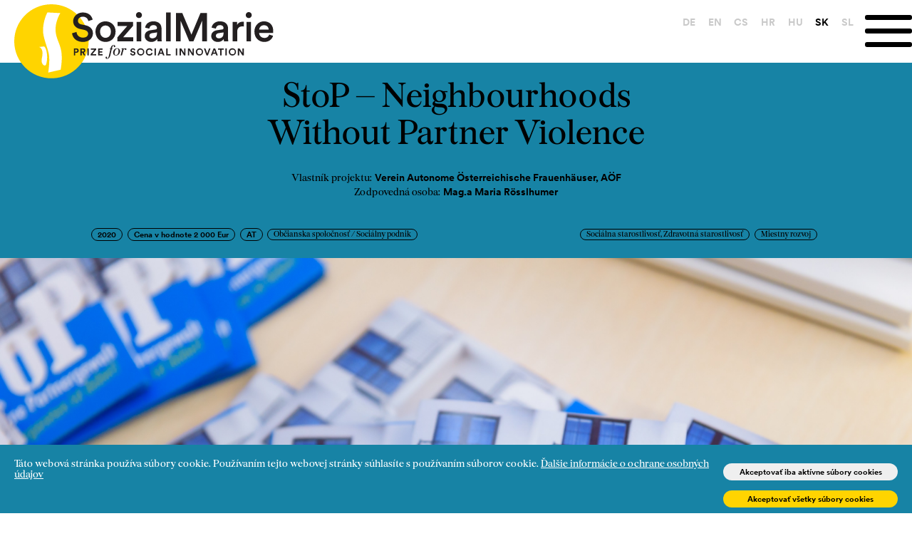

--- FILE ---
content_type: text/html; charset=UTF-8
request_url: https://www.sozialmarie.org/sk/projects/7866
body_size: 6483
content:
<!DOCTYPE html>
<html lang="sk">
<head>
  <meta name="viewport" content="width=device-width, initial-scale=1, minimum-scale=1"/>
  <!-- Global site tag (gtag.js) - Google Analytics -->
  <!--script async src="https://www.googletagmanager.com/gtag/js?id=UA-164403670-1"></script-->
  <script>
    if (document.cookie.split('; ').indexOf('laravel_cookie_consent' + '=' + 2) !== -1) {
      var s = document.createElement('script');
      s.type = "text/javascript"
      s.async = "true";
      s.src = "https://www.googletagmanager.com/gtag/js?id=$UA-164403670-1";
      var x = document.getElementsByTagName('script')[0];
      x.parentNode.insertBefore(s, x);
    }

    window.dataLayer = window.dataLayer || [];
    function gtag(){dataLayer.push(arguments);}
    gtag('js', new Date());

    gtag('config', 'UA-164403670-1');
  </script>

  <meta charset="UTF-8">
  <meta name="viewport" content="width=device-width, initial-scale=1">
  <title>	StoP &ndash; Neighbourhoods Without Partner Violence | SozialMarie
</title>
  <meta name="title" content="" />
    <meta name="description" content="" />
	<meta property="og:description" content="" />
	<meta property="og:title" content="" />
	<meta property="og:image" content="https://www.sozialmarie.org/files/7866/image_main.jpg" />
	<meta property="og:site_name" content="SozialMarie" />
	<meta property="og:type" content="website" />
	<meta property="og:url" content="https://www.sozialmarie.org/sk/projects/7866" />
	<meta property="og:locale" content="sk_SK" />
	  <meta name="google" content="notranslate" />
  <link rel="shortcut icon" href="https://www.sozialmarie.org/favicon.ico?v=0">
  
  <link rel="apple-touch-icon" sizes="180x180" href="/apple-touch-icon.png">
  <link rel="icon" type="image/png" sizes="32x32" href="/favicon-32x32.png">
  <link rel="icon" type="image/png" sizes="16x16" href="/favicon-16x16.png">
  <link rel="manifest" href="/site.webmanifest">


  <link media="all" type="text/css" rel="stylesheet" href="https://www.sozialmarie.org/themes/sozialmarie2023/assets/css/slimselect.min.css">

  <link media="all" type="text/css" rel="stylesheet" href="https://www.sozialmarie.org/themes/sozialmarie2023/assets/css/splide.min.css">

  <link media="(min-width: 960px)" type="text/css" rel="stylesheet" href="https://www.sozialmarie.org/themes/sozialmarie2023/css/main.css?v=014">

  <link media="(max-width: 960px)" type="text/css" rel="stylesheet" href="https://www.sozialmarie.org/themes/sozialmarie2023/css/handheld.css?v=014">


  <script src="https://www.sozialmarie.org/themes/sozialmarie2023/assets/js/jquery-3.4.1.min.js"></script>


  
  <script src="https://www.sozialmarie.org/themes/sozialmarie2023/assets/js/slimselect.min.js"></script>

  <script src="https://www.sozialmarie.org/themes/sozialmarie2023/assets/js/splide.min.js"></script>

  <script src="https://www.sozialmarie.org/themes/sozialmarie2023/js/main.js"></script>




  
</head>
<body>
  <nav class="nvbar nvbar-default nvbar-fixed-top">
	<div class="js-cookie-consent cookie-consent">

    <div class="cookie-consent-wrapper">
        
        <span class="cookie-consent__message">
            Táto webová stránka používa súbory cookie. Používaním tejto webovej stránky súhlasíte s používaním súborov cookie. <a href="sk/ochrana-udajov">Ďalšie informácie o ochrane osobných údajov</a>
        </span>
    
    
        <button id="js-cookie-consent-agree-functional" class="js-cookie-consent-agree cookie-consent__agree_functional">
            Akceptovať iba akt&iacute;vne s&uacute;bory cookies
        </button>
        <button id="js-cookie-consent-agree-all" class="js-cookie-consent-agree cookie-consent__agree">
            Akceptovať v&scaron;etky s&uacute;bory cookies
        </button>

    </div>

</div>

    <script>

        window.laravelCookieConsent = (function () {

            var COOKIE_VALUE_F = 1;
            var COOKIE_VALUE_A = 2;

            function consentWithCookies() {
                setCookie('laravel_cookie_consent', COOKIE_VALUE_F, 365 * 20);
                hideCookieDialog();
            }

            function consentWithCookies(cookieType) {
                setCookie('laravel_cookie_consent', cookieType, 365 * 20);
                hideCookieDialog();
                if (cookieType == COOKIE_VALUE_A) {
                    loadAnalytics();
                }
            }

            function cookieExists(name) {
                return (document.cookie.split('; ').indexOf(name + '=' + type) !== -1);
            }
            
            function cookieExists(name, type) {
                return (document.cookie.split('; ').indexOf(name + '=' + COOKIE_VALUE_F) !== -1) || (document.cookie.split('; ').indexOf(name + '=' + COOKIE_VALUE_A) !== -1);
            }


            function hideCookieDialog() {
                var dialogs = document.getElementsByClassName('js-cookie-consent');

                for (var i = 0; i < dialogs.length; ++i) {
                    dialogs[i].style.display = 'none';
                }
            }
            
            function setCookie(name, value, expirationInDays) {
                var date = new Date();
                date.setTime(date.getTime() + (expirationInDays * 24 * 60 * 60 * 1000));
                document.cookie = name + '=' + value + '; ' + 'expires=' + date.toUTCString() +';path=/';
            }


            if(cookieExists('laravel_cookie_consent', COOKIE_VALUE_A)) {
                loadAnalytics();
            }

            if(cookieExists('laravel_cookie_consent')) {
                hideCookieDialog();
            }


            function loadAnalytics()
            {
                var s = document.createElement('script');
                s.type = "text/javascript"
                s.async = "true";
                s.src = "https://www.googletagmanager.com/gtag/js?id=$UA-164403670-1";
                var x = document.getElementsByTagName('script')[0];
                x.parentNode.insertBefore(s, x);
            }

            var buttonFunctional = document.getElementById("js-cookie-consent-agree-functional");
            var buttonAll = document.getElementById("js-cookie-consent-agree-all");

            buttonFunctional.addEventListener('click', function() { consentWithCookies(COOKIE_VALUE_F) } );
            buttonAll.addEventListener('click', function() { consentWithCookies(COOKIE_VALUE_A) } );
            


            // for (var i = 0; i < buttons.length; ++i) {
            //     buttons[i].addEventListener('click', consentWithCookies);
            // }

            return {
                consentWithCookies: consentWithCookies,
                hideCookieDialog: hideCookieDialog
            };
        })();
    </script>

	<div class="container">
		<div class="nvbar-header">

			<a class="nvbar-brand" href="/sk/" aria-label="Home logo">
				<img alt="SozialMarie | Prize for social innovation" class="brand-logo desktop" src="/assets/images/graphics/logocrp.svg" />
				<img alt="SozialMarie | 20 years of social innovation" class="brand-logo handheld" src="/assets/images/graphics/20years_socialmarie_2.svg" />
			</a>
			<div class="nvbar-brand-20years desktop">
				<!--img alt="SozialMarie | 20 years of social innovation" class="brand-logo-20years" src="/assets/images/graphics/20years_socialmarie_1.svg" /-->
			</div>
			<div class="langdisplay handheld">sk</div>
			<ul class="langselect desktop">
				<li class="langselectitem" id="de">
					<a href="https://www.sozialmarie.org/de/projects/7866" class="langselect " aria-label="DE">DE</a>
				</li>
				<li class="langselectitem" id="en">
					<a href="https://www.sozialmarie.org/en/projects/7866" class="langselect " aria-label="EN">EN</a>
				</li>
				<li class="langselectitem" id="CS">
					<a href="https://www.sozialmarie.org/cs/projects/7866" class="langselect " aria-label="CS">CS</a>
				</li>
				<li class="langselectitem" id="hr">
					<a href="https://www.sozialmarie.org/hr/projects/7866" class="langselect " aria-label="HR">HR</a>
				</li>
				<li class="langselectitem" id="hu">
					<a href="https://www.sozialmarie.org/hu/projects/7866" class="langselect " aria-label="HU">HU</a>
				</li>
				<li class="langselectitem" id="sk">
					<a href="https://www.sozialmarie.org/sk/projects/7866" class="langselect  active" aria-label="SK">SK</a>
				</li>
				<li class="langselectitem" id="sl">
					<a href="https://www.sozialmarie.org/sl/projects/7866" class="langselect " aria-label="SL">SL</a>
				</li>
			</ul>
			<button type="button" class="nvbar-toggle" data-toggle="collapse" data-target=".nvbar-responsive-collapse" aria-label="Menu" aria-expanded="false" onclick="toggleMenu(this)">
				<span class="sr-only" style="display: none">{--{ trans('newfrontend::navigation.toggle_menu') }--}</span>
				<span class="bar1"></span>
				<span class="bar2"></span>
				<span class="bar3"></span>
			</button>
			<div class="nvbar-collapse">
			<ul class="langselect handheld">
				<li class="langselectitem" id="de">
					<a href="https://www.sozialmarie.org/de/projects/7866" class="langselect " aria-label="DE">DE</a>
				</li>
				<li class="langselectitem" id="en">
					<a href="https://www.sozialmarie.org/en/projects/7866" class="langselect " aria-label="EN">EN</a>
				</li>
				<li class="langselectitem" id="CS">
					<a href="https://www.sozialmarie.org/cs/projects/7866" class="langselect " aria-label="CS">CS</a>
				</li>
				<li class="langselectitem" id="hr">
					<a href="https://www.sozialmarie.org/hr/projects/7866" class="langselect " aria-label="HR">HR</a>
				</li>
				<li class="langselectitem" id="hu">
					<a href="https://www.sozialmarie.org/hu/projects/7866" class="langselect " aria-label="HU">HU</a>
				</li>
				<li class="langselectitem" id="sk">
					<a href="https://www.sozialmarie.org/sk/projects/7866" class="langselect  active" aria-label="SK">SK</a>
				</li>
				<li class="langselectitem" id="sl">
					<a href="https://www.sozialmarie.org/sl/projects/7866" class="langselect " aria-label="SL">SL</a>
				</li>
			</ul>
			<div class="mainmenu-container">
				
<ul class="nav navbar-nav">
<li><a href="https://www.sozialmarie.org/sk/cena"  target="_self"><i class=""></i> Cena</a></li>
<li><a href="https://www.sozialmarie.org/sk/kriteria-pre-socialne-inovacie"  target="_self"><i class=""></i> Kritériá</a></li>
<li><a href="https://www.sozialmarie.org/sk/vyzva"  target="_self"><i class=""></i> Výzva</a></li>
<li><a href="https://www.sozialmarie.org/sk/projects"  target="_self"><i class=""></i> Projekty</a></li>
<li><a href="https://www.sozialmarie.org/sk/blog"  target="_self"><i class=""></i> Insights</a></li>
<li><a href="https://www.sozialmarie.org/sk/media"  target="_self"><i class=""></i> Médiá</a></li>
<li><a href="https://www.sozialmarie.org/sk/blog/5690"  target="_self"><i class=""></i> Podcast</a></li>
<li><a href="https://www.sozialmarie.org/sk/kontakt"  target="_self"><i class=""></i> Kontakt</a></li>

</ul>

			</div>

						<div class="nav-social-icons">
				<a href="https://www.facebook.com/SozialMarie/" aria-label="Facebook">
					<svg xmlns="http://www.w3.org/2000/svg" viewBox="0 0 512 512" style="width: 5rem;"><!--! Font Awesome Pro 6.0.0 by @fontawesome  - https://fontawesome.com License - https://fontawesome.com/license (Commercial License) Copyright 2022 Fonticons, Inc. --><path d="M504 256C504 119 393 8 256 8S8 119 8 256c0 123.78 90.69 226.38 209.25 245V327.69h-63V256h63v-54.64c0-62.15 37-96.48 93.67-96.48 27.14 0 55.52 4.84 55.52 4.84v61h-31.28c-30.8 0-40.41 19.12-40.41 38.73V256h68.78l-11 71.69h-57.78V501C413.31 482.38 504 379.78 504 256z"/></svg>
				</a>
				<a href="https://www.instagram.com/sozialmarie/" aria-label="Instagram">
					<svg xmlns="http://www.w3.org/2000/svg" viewBox="0 0 448 512" style="width: 5rem;"><!--! Font Awesome Pro 6.0.0 by @fontawesome  - https://fontawesome.com License - https://fontawesome.com/license (Commercial License) Copyright 2022 Fonticons, Inc. --><path d="M224.1 141c-63.6 0-114.9 51.3-114.9 114.9s51.3 114.9 114.9 114.9S339 319.5 339 255.9 287.7 141 224.1 141zm0 189.6c-41.1 0-74.7-33.5-74.7-74.7s33.5-74.7 74.7-74.7 74.7 33.5 74.7 74.7-33.6 74.7-74.7 74.7zm146.4-194.3c0 14.9-12 26.8-26.8 26.8-14.9 0-26.8-12-26.8-26.8s12-26.8 26.8-26.8 26.8 12 26.8 26.8zm76.1 27.2c-1.7-35.9-9.9-67.7-36.2-93.9-26.2-26.2-58-34.4-93.9-36.2-37-2.1-147.9-2.1-184.9 0-35.8 1.7-67.6 9.9-93.9 36.1s-34.4 58-36.2 93.9c-2.1 37-2.1 147.9 0 184.9 1.7 35.9 9.9 67.7 36.2 93.9s58 34.4 93.9 36.2c37 2.1 147.9 2.1 184.9 0 35.9-1.7 67.7-9.9 93.9-36.2 26.2-26.2 34.4-58 36.2-93.9 2.1-37 2.1-147.8 0-184.8zM398.8 388c-7.8 19.6-22.9 34.7-42.6 42.6-29.5 11.7-99.5 9-132.1 9s-102.7 2.6-132.1-9c-19.6-7.8-34.7-22.9-42.6-42.6-11.7-29.5-9-99.5-9-132.1s-2.6-102.7 9-132.1c7.8-19.6 22.9-34.7 42.6-42.6 29.5-11.7 99.5-9 132.1-9s102.7-2.6 132.1 9c19.6 7.8 34.7 22.9 42.6 42.6 11.7 29.5 9 99.5 9 132.1s2.7 102.7-9 132.1z"/></svg>
				</a>
				<a href="https://at.linkedin.com/company/sozialmarie-prize-for-social-innovation" aria-label="LinkedIn">
				<svg xmlns="http://www.w3.org/2000/svg" viewBox="0 0 448 512" style="width: 5rem;"><!--! Font Awesome Pro 6.0.0 by @fontawesome  - https://fontawesome.com License - https://fontawesome.com/license (Commercial License) Copyright 2022 Fonticons, Inc. --><path d="M416 32H31.9C14.3 32 0 46.5 0 64.3v383.4C0 465.5 14.3 480 31.9 480H416c17.6 0 32-14.5 32-32.3V64.3c0-17.8-14.4-32.3-32-32.3zM135.4 416H69V202.2h66.5V416zm-33.2-243c-21.3 0-38.5-17.3-38.5-38.5S80.9 96 102.2 96c21.2 0 38.5 17.3 38.5 38.5 0 21.3-17.2 38.5-38.5 38.5zm282.1 243h-66.4V312c0-24.8-.5-56.7-34.5-56.7-34.6 0-39.9 27-39.9 54.9V416h-66.4V202.2h63.7v29.2h.9c8.9-16.8 30.6-34.5 62.9-34.5 67.2 0 79.7 44.3 79.7 101.9V416z"/></svg>
				</a>

				<i class="fa-brands fa-facebook"></i>
				<i class="fa-brands fa-instagram"></i>
				<i class="fa-brands fa-linkedin"></i>
			</div>
		</div>
		</div>

	</div>
</nav>
<div class="nav-spacer"></div>
  <main class="site-content">
    	<script src='https://www.google.com/recaptcha/api.js?hl=sk'></script>


<div class="project-wrapper">
	<div class="project-header">
				<h1 class="project-name">
			StoP &ndash; Neighbourhoods Without Partner Violence
		</h1>
					<p class="info"><span class="label">Vlastn&iacute;k projektu:</span> <span class="data">Verein Autonome &Ouml;sterreichische Frauenh&auml;user, A&Ouml;F</span></p>
						<p class="info"><span class="label">Zodpovedn&aacute; osoba:</span> <span class="data">Mag.a Maria R&ouml;sslhumer</span></p>
		
				<!--div class="project-main-image"><img alt="StoP &ndash; Neighbourhoods Without Partner Violence-main-image" src="https://www.sozialmarie.org/files/7866/image_main.jpg"/></div-->
		<div class="project-main-image handheld">
			<img src="https://www.sozialmarie.org/files/7866/image_main.jpg" style="width:100%">
		</div>
		
		<div class="project-header-badges">
			<div id="left">
				<p class="project-badge-general">2020</p>
				<p class="project-badge-general">Cena v hodnote 2 000&nbsp;Eur</p>
				<p class="project-badge-general">AT</p>
															<p class="project-badge-field">Občianska spoločnosť / Soci&aacute;lny podnik</p>
										
			</div>
			<div id="right">
								<p class="project-badge-field">Soci&aacute;lna starostlivosť, Zdravotn&aacute; starostlivosť</p>
								<p class="project-badge-field">Miestny rozvoj</p>
							</div>
		</div>



	</div>
			
		<!--div class="project-main-image"><img alt="StoP &ndash; Neighbourhoods Without Partner Violence-main-image" src="https://www.sozialmarie.org/files/7866/image_main.jpg"/></div-->
	<div class="project-main-image desktop">
		<img src="https://www.sozialmarie.org/files/7866/image_main.jpg" style="width:100%">
	</div>
	


	<div class="project-details">
		
			
		<div class="project-details-row">
			<div class="label">V&yacute;zva</div><div class="content"><p>Although Austria has good violence protection laws and a well-developed victim protection network, violence against women* is frighteningly frequent. Every 5th woman is at least once a victim of abuse and violence. The murders and attempted murders of women* are also alarmingly high by EU standards. Women&#39;s shelters and aid organisations need civil society support.</p>
</div>
		</div>
		<div class="project-details-row">
			<div class="label">My&scaron;lienka</div><div class="content"><p>StoP (&ldquo;Neighbourhoods Without Partner Violence&rdquo;) starts in the spaces of women* affected by violence, it is a neighbourhood project and sees itself as a complementary violence prevention measure. The more neighbours know how to prevent partner violence against women*, the more likely we can prevent murders and attempted murders of women*: &nbsp;we can signal to offenders that there is a strong neighbourhood community.</p>
</div>
		</div>
		<div class="project-details-row">
			<div class="label">Akt&eacute;ri</div><div class="content"><p>Neighbours are the core of StoP programmes. Neighbours are extensively informed, trained, sensitized and empowered to exercise civil courage against partner violence. Neighbours meet regularly for &quot;women&#39;s and men&#39;s tables&quot;, plan activities and initiatives together.&nbsp;</p>
</div>
		</div>
		<div class="project-details-row">
			<div class="label">Dopad</div><div class="content"><p>Since 2019, there have been 3,000 people who have participated and present at StoP activities one or more times, 80% were neighbours and 20% were community facilitators who have participated in the women* and men* tables, but also events. Through this work, the issue of partner violence could be made much more visible; many women* were directly and indirectly supported.</p>
</div>
		</div>
		<div class="project-details-row">
			<div class="label">Prenos</div><div class="content"><p>The StoP concept can easily be adopted in other districts/neighbourhoods in Vienna and Austria &ndash; there is already great interest in it. The framework should remain the same; the concept consists of 8 steps copyrighted by Prof. Sabine St&ouml;vesand in Hamburg and has been successfully implemented in several neighbourhoods in Germany.</p>

<p><o:p></o:p></p>
</div>
		</div>
					
			<div class="project-details-row jury-info">
			<div class="label">Ocenenie poroty</div><div class="content"><p>Gender-based violence is not an individual or family problem, but a social problem. StoP focuses on the social environment in which the acts of violence occur and can be prevented, in the neighbourhood. It signals to the perpetrators that the community will not remain invisible. It is the perpetrators are who responsible for the violence they inflict, not the victims. Women and children are empowered, civil courage and social solidarity are promoted, anonymity in the neighbourhood is reduced. StoP&rsquo;s socially innovative actions against partner violence can be implemented in every neighbourhood of the city.</p>
</div>
		</div>
	
		<div class="project-details-row">
									<a href="http://www.stop-partnergewalt.at " target="_blank">Odkaz na webstr&aacute;nku</a>
					</div>

	</div>
		
		<div class="project-gallery">
		
				
					<img src="https://www.sozialmarie.org/files/7866/image1.jpg">
								<img src="https://www.sozialmarie.org/files/7866/image2.jpg">
								<img src="https://www.sozialmarie.org/files/7866/image3.jpg">
								<img src="https://www.sozialmarie.org/files/7866/image4.jpg">
								<img src="https://www.sozialmarie.org/files/7866/image5.jpg">
								<img src="https://www.sozialmarie.org/files/7866/image6.jpg">
						</div>
	</div>

<script>

	//$(document).ready(function() {
		$('.project-gallery img').on('load', function() {
			var img = $(this);
			var width = img.width();
			var height = img.height();
			
			if (width > height) {
				img.css('width', '100%');
			} else {
				img.css('width', '50%');
			}
		});
	//});

	$('.vote-panel-trigger').click( function(){
		$('.newsletter-panel').toggleClass('is--visible');
		$('.body-blackout').toggleClass('is-blacked-out');
		$('html, body').addClass('scroll-lock');
		$('html, body').scrollTop(0);
		$('body').bind('touchmove', function(e){e.preventDefault()});
	});

	$('.vote-panel-trigger-static').click( function(){
		$('.newsletter-panel').toggleClass('is--visible');
		$('.body-blackout').toggleClass('is-blacked-out');
		$('html, body').addClass('scroll-lock');
		$('html, body').scrollTop(0);
		$('body').bind('touchmove', function(e){e.preventDefault()});
	});
	
	$('.body-blackout,.newsletter-close').click( function(){
		$('.newsletter-panel').toggleClass('is--visible'); 
		$('.body-blackout').toggleClass('is-blacked-out');
		$('html, body').removeClass('scroll-lock');
		$('body').unbind('touchmove');
	});

	if ($('.newsletter-panel').hasClass('pre-activate')){
		$('.vote-panel-trigger').click();
	}

	//currentSlide(1);
</script>

  </main>
  <!--script type="text/javascript">
function resetnewsletter() {
    $('.newsletter-body-subscribe').collapse('show');
    $('.newsletter-body-success').collapse('hide');
    $('#newsletterSubmit').removeClass('hidden');
}
$( document ).ready(function() {
    $('#newsletternewsletter').on('hidden.bs.newsletter', resetnewsletter);
    $('form[data-async]').on('submit', function(event) {
        event.preventDefault();
        var $form = $(this);
        $.ajax({
            type: $form.attr('method'),
            url: $form.attr('action'),
            data: $form.serialize(),
            success: function(data, status) {
                $form.find('.has-error').removeClass('has-error').find('.with-error').remove();
                $form.find('input').val('');
                $('.newsletter-body-subscribe').collapse('hide');
                $('.newsletter-body-success').collapse('show');
                $form.find('#newsletterSubmit').addClass('hidden');
            },
            error: function(data) {
                $form.find('.has-error').removeClass('has-error').find('.with-error').remove();
                for (var k in data.responseJSON) {
                    $form.find('input#' + k).parent().addClass('has-error').append('<span class="help-block with-error">' + data.responseJSON[k] + '</span>');
                }
                $form.find('.has-error input:first').focus();
            }
        });
    });
    if (window.location.hash === "#newsletter") {
        $('#newsletternewsletter').newsletter('show');
    }
});
</script-->


<footer class="footer">
    <div class="main-footer">
        
        
        
        <div class="footer-links">
            <ul>
                
            <li>                
                <div class="footer-social-icons">
                    <a href="https://www.facebook.com/SozialMarie/"  target="_blank" aria-label="Facebook">
                        <svg xmlns="http://www.w3.org/2000/svg" viewBox="0 0 512 512" style="width: 2.6rem;"><!--! Font Awesome Pro 6.0.0 by @fontawesome  - https://fontawesome.com License - https://fontawesome.com/license (Commercial License) Copyright 2022 Fonticons, Inc. --><path d="M504 256C504 119 393 8 256 8S8 119 8 256c0 123.78 90.69 226.38 209.25 245V327.69h-63V256h63v-54.64c0-62.15 37-96.48 93.67-96.48 27.14 0 55.52 4.84 55.52 4.84v61h-31.28c-30.8 0-40.41 19.12-40.41 38.73V256h68.78l-11 71.69h-57.78V501C413.31 482.38 504 379.78 504 256z"/></svg>
                    </a>
                    <a href="https://www.instagram.com/sozialmarie/"  target="_blank" aria-label="Instagram">
                        <svg xmlns="http://www.w3.org/2000/svg" viewBox="0 0 448 512" style="width: 2.6rem;"><!--! Font Awesome Pro 6.0.0 by @fontawesome  - https://fontawesome.com License - https://fontawesome.com/license (Commercial License) Copyright 2022 Fonticons, Inc. --><path d="M224.1 141c-63.6 0-114.9 51.3-114.9 114.9s51.3 114.9 114.9 114.9S339 319.5 339 255.9 287.7 141 224.1 141zm0 189.6c-41.1 0-74.7-33.5-74.7-74.7s33.5-74.7 74.7-74.7 74.7 33.5 74.7 74.7-33.6 74.7-74.7 74.7zm146.4-194.3c0 14.9-12 26.8-26.8 26.8-14.9 0-26.8-12-26.8-26.8s12-26.8 26.8-26.8 26.8 12 26.8 26.8zm76.1 27.2c-1.7-35.9-9.9-67.7-36.2-93.9-26.2-26.2-58-34.4-93.9-36.2-37-2.1-147.9-2.1-184.9 0-35.8 1.7-67.6 9.9-93.9 36.1s-34.4 58-36.2 93.9c-2.1 37-2.1 147.9 0 184.9 1.7 35.9 9.9 67.7 36.2 93.9s58 34.4 93.9 36.2c37 2.1 147.9 2.1 184.9 0 35.9-1.7 67.7-9.9 93.9-36.2 26.2-26.2 34.4-58 36.2-93.9 2.1-37 2.1-147.8 0-184.8zM398.8 388c-7.8 19.6-22.9 34.7-42.6 42.6-29.5 11.7-99.5 9-132.1 9s-102.7 2.6-132.1-9c-19.6-7.8-34.7-22.9-42.6-42.6-11.7-29.5-9-99.5-9-132.1s-2.6-102.7 9-132.1c7.8-19.6 22.9-34.7 42.6-42.6 29.5-11.7 99.5-9 132.1-9s102.7-2.6 132.1 9c19.6 7.8 34.7 22.9 42.6 42.6 11.7 29.5 9 99.5 9 132.1s2.7 102.7-9 132.1z"/></svg>
                    </a>
                    <a href="https://at.linkedin.com/company/sozialmarie-prize-for-social-innovation"  target="_blank" aria-label="LinedIn">
                        <svg xmlns="http://www.w3.org/2000/svg" viewBox="0 0 448 512" style="width: 2.6rem;"><!--! Font Awesome Pro 6.0.0 by @fontawesome  - https://fontawesome.com License - https://fontawesome.com/license (Commercial License) Copyright 2022 Fonticons, Inc. --><path d="M416 32H31.9C14.3 32 0 46.5 0 64.3v383.4C0 465.5 14.3 480 31.9 480H416c17.6 0 32-14.5 32-32.3V64.3c0-17.8-14.4-32.3-32-32.3zM135.4 416H69V202.2h66.5V416zm-33.2-243c-21.3 0-38.5-17.3-38.5-38.5S80.9 96 102.2 96c21.2 0 38.5 17.3 38.5 38.5 0 21.3-17.2 38.5-38.5 38.5zm282.1 243h-66.4V312c0-24.8-.5-56.7-34.5-56.7-34.6 0-39.9 27-39.9 54.9V416h-66.4V202.2h63.7v29.2h.9c8.9-16.8 30.6-34.5 62.9-34.5 67.2 0 79.7 44.3 79.7 101.9V416z"/></svg>
                    </a>
                    
                    <i class="fa-brands fa-facebook"></i>
                    <i class="fa-brands fa-instagram"></i>
                    <i class="fa-brands fa-linkedin"></i>
                </div>
            </li>
            
            <li><a href="/sk#newsletter" class="quickmenu-link newsletter-panel-trigger"  aria-label="Prihl&aacute;ste sa k odberu newslettera">Prihl&aacute;ste sa k odberu newslettera</a></li>
            
            <li><a href="/sk/vlastnicke-prava/" aria-label="Vlastn&iacute;cke pr&aacute;va">Vlastn&iacute;cke pr&aacute;va</a></li>
            <li><a href="/sk/ochrana-udajov/" aria-label="Ochrana &uacute;dajov">Ochrana &uacute;dajov</a></li>
                        </ul>
        </div>
    </div>
    <script>
    //KB!: newsletter modal
	$('.newsletter-panel-trigger').click( function(){
		
		$('.newsletter-panel').toggleClass('is--visible');
		$('.body-blackout').toggleClass('is-blacked-out');
        //window.scrollTo(xCoord, yCoord);
		//$('body').toggleClass('scroll-lock');
		$('html,body').scrollTop(0);
		//$('body').bind('touchmove', function(e){e.preventDefault()});
	});
    </script>
</footer>    
  
</body>
</html>
